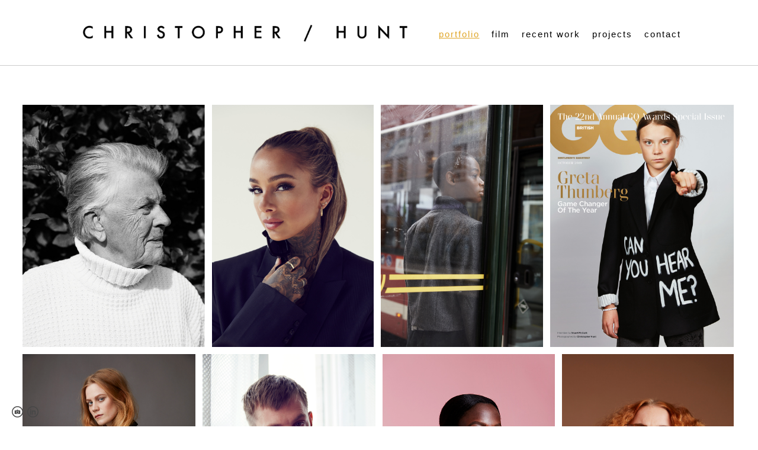

--- FILE ---
content_type: text/html; charset=UTF-8
request_url: https://www.christopher-hunt.com/breadbutter2018/
body_size: 8238
content:
<!doctype html>
<html lang="en" site-body ng-controller="baseController" prefix="og: http://ogp.me/ns#">
<head>
        <title>Bread & Butter, 2018</title>
    <base href="/">
    <meta charset="UTF-8">
    <meta http-equiv="X-UA-Compatible" content="IE=edge,chrome=1">
    <meta name="viewport" content="width=device-width, initial-scale=1">

    <link rel="manifest" href="/manifest.webmanifest">

	
    <meta name="keywords" content="christopher-hunt.com, Bread & Butter, 2018, christopher hunt, photographer, fotograf, christopher hunt photographer, christopher hunt fotograf, chris hunt">
    <meta name="generator" content="christopher-hunt.com">
    <meta name="author" content="christopher-hunt.com">

    <meta itemprop="name" content="Bread & Butter, 2018">
    <meta itemprop="url" content="https://www.christopher-hunt.com/breadbutter2018/">

    <link rel="alternate" type="application/rss+xml" title="RSS Bread & Butter, 2018" href="/extra/rss" />
    <!-- Open Graph data -->
    <meta property="og:title" name="title" content="Bread & Butter, 2018">

	
    <meta property="og:site_name" content="CHRISTOPHER / HUNT">
    <meta property="og:url" content="https://www.christopher-hunt.com/breadbutter2018/">
    <meta property="og:type" content="website">

            <!--    This part will not change dynamically: except for Gallery image-->

    <meta property="og:image" content="https://dvqlxo2m2q99q.cloudfront.net/000_clients/148681/page/148681XP1WbAXR.jpg">
    <meta property="og:image:height" content="2363">
    <meta property="og:image:width" content="3543">

    
    <meta property="fb:app_id" content="291101395346738">

    <!-- Twitter Card data -->
    <meta name="twitter:url" content="https://www.christopher-hunt.com/breadbutter2018/">
    <meta name="twitter:title" content="Bread & Butter, 2018">

	
	<meta name="twitter:site" content="CHRISTOPHER / HUNT">
    <meta name="twitter:creator" content="christopher-hunt.com">

    <link rel="dns-prefetch" href="https://cdn.portfolioboxdns.com">

    	
	<link rel="icon" href="https://dvqlxo2m2q99q.cloudfront.net/000_clients/148681/file/32x32-1486815clPXlZE.ico" type="image/x-icon" />
    <link rel="shortcut icon" href="https://dvqlxo2m2q99q.cloudfront.net/000_clients/148681/file/32x32-1486815clPXlZE.png" type="image/png" />
    <link rel="apple-touch-icon" sizes="57x57" href="https://dvqlxo2m2q99q.cloudfront.net/000_clients/148681/file/57x57-1486815clPXlZE.png" type="image/png" />
	<link rel="apple-touch-icon" sizes="114x114" href="https://dvqlxo2m2q99q.cloudfront.net/000_clients/148681/file/114x114-1486815clPXlZE.png" type="image/png" />
	<link rel="apple-touch-icon" sizes="72x72" href="https://dvqlxo2m2q99q.cloudfront.net/000_clients/148681/file/72x72-1486815clPXlZE.png" type="image/png" />
	<link rel="apple-touch-icon" sizes="144x144" href="https://dvqlxo2m2q99q.cloudfront.net/000_clients/148681/file/144x144-1486815clPXlZE.png" type="image/png" />
	<link rel="apple-touch-icon" sizes="60x60" href="https://dvqlxo2m2q99q.cloudfront.net/000_clients/148681/file/60x60-1486815clPXlZE.png" type="image/png" />
	<link rel="apple-touch-icon" sizes="120x120" href="https://dvqlxo2m2q99q.cloudfront.net/000_clients/148681/file/120x120-1486815clPXlZE.png" type="image/png" />
	<link rel="apple-touch-icon" sizes="76x76" href="https://dvqlxo2m2q99q.cloudfront.net/000_clients/148681/file/76x76-1486815clPXlZE.png" type="image/png" />
	<link rel="apple-touch-icon" sizes="152x152" href="https://dvqlxo2m2q99q.cloudfront.net/000_clients/148681/file/152x152-1486815clPXlZE.png" type="image/png" />
	<link rel="apple-touch-icon" sizes="196x196" href="https://dvqlxo2m2q99q.cloudfront.net/000_clients/148681/file/196x196-1486815clPXlZE.png" type="image/png" />
	<link rel="mask-icon" href="https://dvqlxo2m2q99q.cloudfront.net/000_clients/148681/file/16x16-1486815clPXlZE.svg">
	<link rel="icon" href="https://dvqlxo2m2q99q.cloudfront.net/000_clients/148681/file/196x196-1486815clPXlZE.png" type="image/png" />
	<link rel="icon" href="https://dvqlxo2m2q99q.cloudfront.net/000_clients/148681/file/192x192-1486815clPXlZE.png" type="image/png" />
	<link rel="icon" href="https://dvqlxo2m2q99q.cloudfront.net/000_clients/148681/file/168x168-1486815clPXlZE.png" type="image/png" />
	<link rel="icon" href="https://dvqlxo2m2q99q.cloudfront.net/000_clients/148681/file/96x96-1486815clPXlZE.png" type="image/png" />
	<link rel="icon" href="https://dvqlxo2m2q99q.cloudfront.net/000_clients/148681/file/48x48-1486815clPXlZE.png" type="image/png" />
	<link rel="icon" href="https://dvqlxo2m2q99q.cloudfront.net/000_clients/148681/file/32x32-1486815clPXlZE.png" type="image/png" />
	<link rel="icon" href="https://dvqlxo2m2q99q.cloudfront.net/000_clients/148681/file/16x16-1486815clPXlZE.png" type="image/png" />
	<link rel="icon" href="https://dvqlxo2m2q99q.cloudfront.net/000_clients/148681/file/128x128-1486815clPXlZE.png" type="image/png" />
	<meta name="application-name" content="CHRISTOPHER / HUNT"/>
	<meta name="theme-color" content="#ffffff">
	<meta name="msapplication-config" content="browserconfig.xml" />

	<!-- sourcecss -->
<link rel="stylesheet" href="https://cdn.portfolioboxdns.com/pb3/application/_output/pb.out.front.ver.1764936980995.css" />
<!-- /sourcecss -->

    
            <script>
                (function(i,s,o,g,r,a,m){i['GoogleAnalyticsObject']=r;i[r]=i[r]||function(){
                    (i[r].q=i[r].q||[]).push(arguments)},i[r].l=1*new Date();a=s.createElement(o),
                    m=s.getElementsByTagName(o)[0];a.async=1;a.src=g;m.parentNode.insertBefore(a,m)
                })(window,document,'script','//www.google-analytics.com/analytics.js','ga');

                ga('create', 'UA-5850598-4', 'auto');
            </script>
            

</head>
<body id="pb3-body" pb-style="siteBody.getStyles()" style="visibility: hidden;" ng-cloak class="{{siteBody.getClasses()}}" data-rightclick="{{site.EnableRightClick}}" data-imgshadow="{{site.ThumbDecorationHasShadow}}" data-imgradius="{{site.ThumbDecorationBorderRadius}}"  data-imgborder="{{site.ThumbDecorationBorderWidth}}">

<img ng-if="site.LogoDoUseFile == 1" ng-src="{{site.LogoFilePath}}" alt="" style="display:none;">

<pb-scrol-to-top></pb-scrol-to-top>

<div class="containerNgView" ng-view autoscroll="true" page-font-helper></div>

<div class="base" ng-cloak>
    <div ng-if="base.popup.show" class="popup">
        <div class="bg" ng-click="base.popup.close()"></div>
        <div class="content basePopup">
            <div ng-include="base.popup.view"></div>
        </div>
    </div>
</div>

<logout-front></logout-front>

<script src="https://cdn.portfolioboxdns.com/pb3/application/_output/3rd.out.front.ver.js"></script>

<!-- sourcejs -->
<script src="https://cdn.portfolioboxdns.com/pb3/application/_output/pb.out.front.ver.1764936980995.js"></script>
<!-- /sourcejs -->

    <script>
        $(function(){
            $(document).on("contextmenu",function(e){
                return false;
            });
            $("body").on('mousedown',"img",function(){
                return false;
            });
            document.body.style.webkitTouchCallout='none';

	        $(document).on("dragstart", function() {
		        return false;
	        });
        });
    </script>
	<style>
		img {
			user-drag: none;
			user-select: none;
			-moz-user-select: none;
			-webkit-user-drag: none;
			-webkit-user-select: none;
			-ms-user-select: none;
		}
		[data-role="mobile-body"] .type-galleries main .gallery img{
			pointer-events: none;
		}
	</style>

<script>
    var isLoadedFromServer = true;
    var seeLiveMobApp = "";

    if(seeLiveMobApp == true || seeLiveMobApp == 1){
        if(pb.utils.isMobile() == true){
            pbAng.isMobileFront = seeLiveMobApp;
        }
    }
    var serverData = {
        siteJson : {"Guid":"16269AVI7USEfFL","Id":148681,"Url":"christopher-hunt.com","IsUnpublished":0,"SecondaryUrl":"christopher-hunt.portfoliobox.net","AccountType":1,"LanguageId":0,"IsSiteLocked":0,"MetaValidationTag":null,"CustomCss":"","CustomHeaderBottom":null,"CustomBodyBottom":"","MobileLogoText":"CHRISTOPHER \/ HUNT","MobileMenuBoxColor":"#ffffff","MobileLogoDoUseFile":0,"MobileLogoFileName":"148681OMe1ogcl.jpg","MobileLogoFileHeight":125,"MobileLogoFileWidth":842,"MobileLogoFileNameS3Id":0,"MobileLogoFilePath":"https:\/\/dvqlxo2m2q99q.cloudfront.net\/000_clients\/148681\/file\/148681OMe1ogcl.jpg","MobileLogoFontFamily":"'Gill Sans','Gill Sans MT',Calibri,sans-serif","MobileLogoFontSize":"17px","MobileLogoFontVariant":null,"MobileLogoFontColor":"#000000","MobileMenuFontFamily":"'Gill Sans','Gill Sans MT',Calibri,sans-serif","MobileMenuFontSize":"14px","MobileMenuFontVariant":"","MobileMenuFontColor":"#000000","MobileMenuIconColor":"#000000","SiteTitle":"CHRISTOPHER \/ HUNT","SeoKeywords":"christopher hunt, photographer, fotograf, christopher hunt photographer, christopher hunt fotograf, chris hunt","SeoDescription":"Christopher Hunt works as a portrait and still life photographer, splitting his time between London and Stockholm shooting for both commercial and editorial clients.","ShowSocialMediaLinks":1,"SocialButtonStyle":2,"SocialButtonColor":"#474747","SocialShowShareButtons":0,"SocialFacebookShareUrl":null,"SocialFacebookUrl":null,"SocialTwitterUrl":null,"SocialFlickrUrl":null,"SocialLinkedInUrl":"https:\/\/www.linkedin.com\/in\/christopher-hunt-a8858760\/","SocialGooglePlusUrl":null,"SocialPinterestUrl":null,"SocialInstagramUrl":"https:\/\/www.instagram.com\/photographer.christopher.hunt","SocialBlogUrl":null,"SocialFollowButton":0,"SocialFacebookPicFileName":null,"SocialHideLikeButton":1,"SocialFacebookPicFileNameS3Id":0,"SocialFacebookPicFilePath":null,"BgImagePosition":1,"BgUseImage":null,"BgColor":"#ffffff","BgFileName":null,"BgFileWidth":null,"BgFileHeight":null,"BgFileNameS3Id":0,"BgFilePath":null,"BgBoxColor":"#ffffff","LogoDoUseFile":1,"LogoText":"christopher\/hunt","LogoFileName":"148681p0YCPbuN.png","LogoFileHeight":116,"LogoFileWidth":800,"LogoFileNameS3Id":0,"LogoFilePath":"https:\/\/dvqlxo2m2q99q.cloudfront.net\/000_clients\/148681\/file\/148681p0YCPbuN.png","LogoDisplayHeight":"82px","LogoFontFamily":"'Gill Sans','Gill Sans MT',Calibri,sans-serif","LogoFontVariant":null,"LogoFontSize":"38px","LogoFontColor":"#000000","LogoFontSpacing":"7px","LogoFontUpperCase":1,"ActiveMenuFontIsUnderline":1,"ActiveMenuFontIsItalic":0,"ActiveMenuFontIsBold":0,"ActiveMenuFontColor":"#e0a628","HoverMenuFontIsUnderline":0,"HoverMenuFontIsItalic":0,"HoverMenuFontIsBold":0,"HoverMenuBackgroundColor":null,"ActiveMenuBackgroundColor":null,"MenuFontFamily":"'Gill Sans','Gill Sans MT',Calibri,sans-serif","MenuFontVariant":"","MenuFontSize":"15px","MenuFontColor":"#000000","MenuFontColorHover":"#a1a1a1","MenuBoxColor":"#ffffff","MenuBoxBorder":1,"MenuFontSpacing":"8px","MenuFontUpperCase":0,"H1FontFamily":"'Gill Sans','Gill Sans MT',Calibri,sans-serif","H1FontVariant":null,"H1FontColor":"#000000","H1FontSize":"22px","H1Spacing":"1px","H1UpperCase":1,"H2FontFamily":"'Gill Sans','Gill Sans MT',Calibri,sans-serif","H2FontVariant":null,"H2FontColor":"#000000","H2FontSize":"18px","H2Spacing":"1px","H2UpperCase":1,"H3FontFamily":"'Gill Sans','Gill Sans MT',Calibri,sans-serif","H3FontVariant":null,"H3FontColor":"#000000","H3FontSize":"14px","H3Spacing":"8px","H3UpperCase":0,"PFontFamily":"'Gill Sans','Gill Sans MT',Calibri,sans-serif","PFontVariant":null,"PFontColor":"#474747","PFontSize":"12px","PLineHeight":"27px","PLinkColor":"#000000","PLinkColorHover":"#737373","PSpacing":"3px","PUpperCase":0,"ListFontFamily":"'Gill Sans','Gill Sans MT',Calibri,sans-serif","ListFontVariant":null,"ListFontColor":"#474747","ListFontSize":"10px","ListSpacing":"7px","ListUpperCase":1,"ButtonColor":"#000000","ButtonHoverColor":"#555555","ButtonTextColor":"#ffffff","SiteWidth":2,"ImageQuality":null,"DznLayoutGuid":11,"DsnLayoutViewFile":"top04","DsnLayoutTitle":"top04","DsnLayoutType":"wide","DsnMobileLayoutGuid":9,"DsnMobileLayoutViewFile":"mobilemenu09","DsnMobileLayoutTitle":"mobilemenu09","FaviconFileNameS3Id":0,"FaviconFileName":"144x144-1486815clPXlZE.png","FaviconFilePath":"https:\/\/dvqlxo2m2q99q.cloudfront.net\/000_clients\/148681\/file\/144x144-1486815clPXlZE.png","ThumbDecorationBorderRadius":"0px","ThumbDecorationBorderWidth":"0px","ThumbDecorationBorderColor":"#474747","ThumbDecorationHasShadow":0,"MobileLogoDisplayHeight":"0px","IsFooterActive":0,"FooterContent":"<p style=\"text-align:center;\">\u00a0<\/p>\n\n<p style=\"text-align:center;\">\u00a0<\/p>\n\n<p>\u00a0 \u00a0 \u00a0 \u00a0\u00a0<a href=\"mailto:christopher@christopher-hunt.com\" style=\"font-size:12px;line-height:1.6em;\">christopher@christopher-hunt.com<\/a><span style=\"font-size:12px;\"> <\/span><span style=\"font-size:12px;\">\u00a0 \u00a0 \u00a0 \u00a0 \u00a0 \u00a0 \u00a0 \u00a0 \u00a0 \u00a0 \u00a0 \u00a0 \u00a0 \u00a0 \u00a0 \u00a0 \u00a0 \u00a0 \u00a0 \u00a0 \u00a0 \u00a0 \u00a0 \u00a0 \u00a0 \u00a0 \u00a0 \u00a0 \u00a0 \u00a0 \u00a0 \u00a0 \u00a0 \u00a0 \u00a0 \u00a0 \u00a0 \u00a0 \u00a0 \u00a0 \u00a0 \u00a0 \u00a0 \u00a0 \u00a0 \u00a0 \u00a0 \u00a0 \u00a0 \u00a0 \u00a0 \u00a0 \u00a0 \u00a0 \u00a0 \u00a0 \u00a0 \u00a0 \u00a0 \u00a0 \u00a0 \u00a0 \u00a0 \u00a0 \u00a0 \u00a0 \u00a0 \u00a0 \u00a0 \u00a0 \u00a0 \u00a0 \u00a0 \u00a0 \u00a0 \u00a0 \u00a0 \u00a0<\/span><span style=\"font-size:12px;\">+ 46 (0)708 96 63 32\u00a0\/\u00a0+44 (0)787 15 51 883\u00a0<\/span><\/p>\n","MenuIsInfoBoxActive":0,"MenuInfoBoxText":"","MenuImageFileName":null,"MenuImageFileNameS3Id":null,"MenuImageFilePath":null,"FontCss":"","ShopSettings":{"Guid":"148681MWSg2oSd","SiteId":148681,"ShopName":null,"Email":null,"ResponseSubject":null,"ResponseEmail":null,"ReceiptNote":null,"PaymentMethod":null,"InvoiceDueDays":30,"HasStripeUserData":null,"Address":null,"Zip":null,"City":null,"CountryCode":null,"OrgNr":null,"PayPalEmail":null,"Currency":"EUR","ShippingInfo":null,"ReturnPolicy":null,"TermsConditions":null,"ShippingRegions":[],"TaxRegions":[]},"UserTranslatedText":{"Guid":"148681GCnrBOca","SiteId":148681,"Message":"Message","YourName":"Your Name","EnterTheLetters":"Enter The Letters","Send":"Send","ThankYou":"Thank You","Refresh":"Refresh","Follow":"Follow","Comment":"Comment","Share":"Share","CommentOnPage":"Comment On Page","ShareTheSite":"Share The Site","ShareThePage":"Share The Page","AddToCart":"Add to cart","ItemWasAddedToTheCart":"The item was added to the cart","Item":"Item","YourCart":"Your cart","YourInfo":"Your info","Quantity":"Quantity","Product":"Product","ItemInCart":"Item In Cart","BillingAddress":"Billing Address","ShippingAddress":"Shipping Address","OrderSummary":"Order Summary","ProceedToPay":"Proceed To Payment","Payment":"Payment","CardPayTitle":"Credit card information","PaypalPayTitle":"This shop uses paypal to process your payment","InvoicePayTitle":"This shop uses invoice to collect your payment","ProceedToPaypal":"Proceed to paypal to pay","ConfirmInvoice":"Confirm and receive invoice","NameOnCard":"Name on card","APrice":"A Price","Options":"Options","SelectYourCountry":"Select your country","Remove":"Remove","NetPrice":"Net price","Vat":"Vat","ShippingCost":"Shipping cost","TotalPrice":"Total price","Name":"Name","Address":"Address","Zip":"Zip","City":"City","State":"State\/Province","Country":"Country","Email":"Email","Phone":"Phone","ShippingInfo":"Shipping info","Checkout":"Checkout","Organization":"Organization","DescriptionOrder":"Description","InvoiceDate":"Invoice Date","ReceiptDate":"Receipt Date","AmountDue":"Amount Due","AmountPaid":"Amount Paid","ConfirmAndCheckout":"Confirm and checkout","Back":"Back","Pay":"Pay","ClickToPay":"Click to pay","AnErrorHasOccurred":"An error has occurred","PleaseContactUs":"Please contact us","Receipt":"Receipt","Print":"Print","Date":"Date","OrderNr":"Order nr","PayedWith":"Payed with","Seller":"Seller","HereIsYourReceipt":"Here is your receipt","AcceptTheTerms":"I accept the terms & refund policy","Unsubscribe":"Unsubscribe","ViewThisOnline":"View This Online","Price":"Price","SubTotal":"Subtotal","Tax":"Tax","OrderCompleteMessage":"Please download your receipt.","DownloadReceipt":"Download Receipt","ReturnTo":"Return to site","ItemPurchasedFrom":"items was purchased from","SameAs":"Same As","SoldOut":"SOLD OUT","ThisPageIsLocked":"This page is locked","Invoice":"Invoice","BillTo":"Bill to:","Ref":"Reference no.","DueDate":"Due date","Notes":"Notes:","CookieMessage":"We are using cookies to give you the best experience on our site. By continuing to use this website you are agreeing to the use of cookies.","CompleteOrder":"Thank you for your order!","Prev":"Previous","Next":"Next","Tags":"Tags","Description":"Description","Educations":"Education","Experiences":"Experience","Awards":"Awards","Exhibitions":"Exhibitions","Skills":"Skills","Interests":"Interests","Languages":"Languages","Contacts":"Contacts","Present":"Present","created_at":"2014-02-20 13:12:58","updated_at":"2016-01-27 14:32:20"},"GoogleAnalyticsSnippet":"\n  (function(i,s,o,g,r,a,m){i['GoogleAnalyticsObject']=r;i[r]=i[r]||function(){\n  (i[r].q=i[r].q||[]).push(arguments)},i[r].l=1*new Date();a=s.createElement(o),\n  m=s.getElementsByTagName(o)[0];a.async=1;a.src=g;m.parentNode.insertBefore(a,m)\n  })(window,document,'script','\/\/www.google-analytics.com\/analytics.js','ga');\n\n  ga('create', 'UA-5850598-4', 'auto');\n  ga('send', 'pageview');\n\n","GoogleAnalyticsObjects":"{\"objType\":\"ga\",\"account\":\"ga('create', 'UA-5850598-4', 'auto');\",\"pages\":[\"ga('send', 'pageview', { page: $locationProvider.path() });\"]}","EnableRightClick":null,"EnableCookie":0,"EnableRSS":null,"SiteBGThumb":null,"ClubType":null,"ClubMemberAtSiteId":null,"ProfileImageFileName":null,"ProfileImageS3Id":null,"CoverImageFileName":null,"CoverImageS3Id":null,"ProfileImageFilePath":null,"CoverImageFilePath":null,"StandardBgImage":null,"NrOfProLikes":0,"NrOfFreeLikes":0,"NrOfLikes":0,"ClientCountryCode":"SE","HasRequestedSSLCert":3,"CertNextUpdateDate":1731227215,"IsFlickrWizardComplete":null,"FlickrNsId":null,"SignUpAccountType":null,"created_at":1392898378000},
        pageJson : {"Guid":"148681OR3QDynf","PageTitle":"Bread & Butter, 2018","Uri":"breadbutter2018","IsStartPage":0,"IsFavorite":0,"IsUnPublished":0,"IsPasswordProtected":0,"SeoDescription":"","BlockContent":"","DescriptionPosition":1,"ListImageMargin":"10px","ListImageSize":0,"BgImage":null,"BgImageHeight":0,"BgImageWidth":0,"BgImagePosition":0,"BgImageS3LocationId":0,"PageBGThumb":null,"AddedToClubId":null,"DznTemplateGuid":51,"DsnTemplateType":"galleries","DsnTemplateSubGroup":"horizontals","DsnTemplatePartDirective":"part-gallery-horizontal","DsnTemplateViewFile":"horizontalnative","DsnTemplateProperties":[{"type":"main-text-prop","position":"contentPanel"},{"type":"main-text-position-prop","position":"displaySettings","settings":{"enablePreStyle":1}},{"type":"gallery-prop","position":"contentPanel"},{"type":"image-size-prop","position":"displaySettings"},{"type":"image-margin-prop","position":"displaySettings"},{"type":"show-list-text-prop","position":"displaySettings"}],"DsnTemplateHasPicview":1,"DsnTemplateIsCustom":null,"DsnTemplateCustomTitle":null,"DsnTemplateCustomHtml":"","DsnTemplateCustomCss":"","DsnTemplateCustomJs":"","DznPicviewGuid":10,"DsnPicviewSettings":{"ShowTextPosition":1,"ShowEffect":1,"ShowTiming":1,"ShowPauseTiming":1},"DsnPicviewViewFile":"lightbox","DsnPicViewIsLinkable":0,"Picview":{"Fx":"fade","Timing":10000,"PauseTiming":1,"TextPosition":0,"BgSize":null},"DoShowGalleryItemListText":1,"FirstGalleryItemGuid":"148681XP1WbAXR","GalleryItems":[{"Guid":"148681XP1WbAXR","SiteId":148681,"PageGuid":"148681OR3QDynf","FileName":"148681XP1WbAXR.jpg","S3LocationId":0,"VideoThumbUrl":null,"VideoUrl":null,"VideoItemGuid":null,"Height":2363,"Width":3543,"Idx":0,"ListText":"","TextContent":""},{"Guid":"148681HPJmN2PY","SiteId":148681,"PageGuid":"148681OR3QDynf","FileName":"148681HPJmN2PY.jpg","S3LocationId":0,"VideoThumbUrl":null,"VideoUrl":null,"VideoItemGuid":null,"Height":2363,"Width":3543,"Idx":1,"ListText":"","TextContent":""},{"Guid":"148681z9a90thD","SiteId":148681,"PageGuid":"148681OR3QDynf","FileName":"148681z9a90thD.jpg","S3LocationId":0,"VideoThumbUrl":null,"VideoUrl":null,"VideoItemGuid":null,"Height":2363,"Width":3543,"Idx":2,"ListText":"","TextContent":""},{"Guid":"148681KkOinr39","SiteId":148681,"PageGuid":"148681OR3QDynf","FileName":"148681KkOinr39.jpg","S3LocationId":0,"VideoThumbUrl":null,"VideoUrl":null,"VideoItemGuid":null,"Height":2363,"Width":3543,"Idx":3,"ListText":"","TextContent":""},{"Guid":"148681QWJzj8WX","SiteId":148681,"PageGuid":"148681OR3QDynf","FileName":"148681QWJzj8WX.jpg","S3LocationId":0,"VideoThumbUrl":null,"VideoUrl":null,"VideoItemGuid":null,"Height":2363,"Width":3543,"Idx":4,"ListText":"","TextContent":""},{"Guid":"148681yFpZjSfv","SiteId":148681,"PageGuid":"148681OR3QDynf","FileName":"148681yFpZjSfv.jpg","S3LocationId":0,"VideoThumbUrl":null,"VideoUrl":null,"VideoItemGuid":null,"Height":2363,"Width":3543,"Idx":5,"ListText":"","TextContent":""},{"Guid":"148681fOuF1Qh2","SiteId":148681,"PageGuid":"148681OR3QDynf","FileName":"148681fOuF1Qh2.jpg","S3LocationId":0,"VideoThumbUrl":null,"VideoUrl":null,"VideoItemGuid":null,"Height":2363,"Width":3543,"Idx":6,"ListText":"","TextContent":""},{"Guid":"148681Bo9cBShL","SiteId":148681,"PageGuid":"148681OR3QDynf","FileName":"148681Bo9cBShL.jpg","S3LocationId":0,"VideoThumbUrl":null,"VideoUrl":null,"VideoItemGuid":null,"Height":2363,"Width":3543,"Idx":7,"ListText":"","TextContent":""},{"Guid":"148681SzMfdg3B","SiteId":148681,"PageGuid":"148681OR3QDynf","FileName":"148681SzMfdg3B.jpg","S3LocationId":0,"VideoThumbUrl":null,"VideoUrl":null,"VideoItemGuid":null,"Height":2363,"Width":3543,"Idx":8,"ListText":"","TextContent":""},{"Guid":"148681lv0JISO5","SiteId":148681,"PageGuid":"148681OR3QDynf","FileName":"148681lv0JISO5.jpg","S3LocationId":0,"VideoThumbUrl":null,"VideoUrl":null,"VideoItemGuid":null,"Height":2363,"Width":3543,"Idx":9,"ListText":"","TextContent":""},{"Guid":"1486814Q8hB5VO","SiteId":148681,"PageGuid":"148681OR3QDynf","FileName":"1486814Q8hB5VO.jpg","S3LocationId":0,"VideoThumbUrl":null,"VideoUrl":null,"VideoItemGuid":null,"Height":2363,"Width":3543,"Idx":10,"ListText":"","TextContent":""},{"Guid":"148681he8DTwcV","SiteId":148681,"PageGuid":"148681OR3QDynf","FileName":"148681he8DTwcV.jpg","S3LocationId":0,"VideoThumbUrl":null,"VideoUrl":null,"VideoItemGuid":null,"Height":2363,"Width":3543,"Idx":11,"ListText":"","TextContent":""},{"Guid":"148681Xgvm5dMt","SiteId":148681,"PageGuid":"148681OR3QDynf","FileName":"148681Xgvm5dMt.jpg","S3LocationId":0,"VideoThumbUrl":null,"VideoUrl":null,"VideoItemGuid":null,"Height":2363,"Width":3543,"Idx":12,"ListText":"","TextContent":""},{"Guid":"1486818SaknARI","SiteId":148681,"PageGuid":"148681OR3QDynf","FileName":"1486818SaknARI.jpg","S3LocationId":0,"VideoThumbUrl":null,"VideoUrl":null,"VideoItemGuid":null,"Height":2363,"Width":3543,"Idx":13,"ListText":"","TextContent":""},{"Guid":"148681uHnvml1J","SiteId":148681,"PageGuid":"148681OR3QDynf","FileName":"148681uHnvml1J.jpg","S3LocationId":0,"VideoThumbUrl":null,"VideoUrl":null,"VideoItemGuid":null,"Height":2363,"Width":3543,"Idx":14,"ListText":"","TextContent":""},{"Guid":"148681q1Utzzoz","SiteId":148681,"PageGuid":"148681OR3QDynf","FileName":"148681q1Utzzoz.jpg","S3LocationId":0,"VideoThumbUrl":null,"VideoUrl":null,"VideoItemGuid":null,"Height":2363,"Width":3543,"Idx":15,"ListText":"","TextContent":""},{"Guid":"148681Y6pZJHVp","SiteId":148681,"PageGuid":"148681OR3QDynf","FileName":"148681Y6pZJHVp.jpg","S3LocationId":0,"VideoThumbUrl":null,"VideoUrl":null,"VideoItemGuid":null,"Height":2363,"Width":3543,"Idx":16,"ListText":"","TextContent":""}],"Slideshow":{"Fx":null,"Timing":10000,"PauseTiming":0,"TextPosition":0,"BgSize":null},"AddedToExpo":0,"FontCss":"","CreatedAt":"2018-12-19 23:09:42"},
        menuJson : [{"Guid":"148681CJYw8JB8","SiteId":148681,"PageGuid":"148681Ijk9kPuq","Title":"portfolio","Url":"\/portfolio","Target":"_self","ListOrder":0,"ParentGuid":null,"created_at":"2017-05-11 09:16:31","updated_at":"2017-05-11 09:17:01","Children":[]},{"Guid":"148681g9CQL17I","SiteId":148681,"PageGuid":"148681lNumv4sl","Title":"film","Url":"\/film","Target":"_self","ListOrder":1,"ParentGuid":null,"created_at":"2018-11-19 14:50:28","updated_at":"2018-11-19 15:46:58","Children":[]},{"Guid":"1486811450r4eJ","SiteId":148681,"PageGuid":"1486811450Rxfv","Title":"recent work","Url":"\/recentwork","Target":"_self","ListOrder":2,"ParentGuid":null,"created_at":"2014-02-20 13:46:04","updated_at":"2022-10-05 15:18:58","Children":[]},{"Guid":"1486811483TcE5","SiteId":148681,"PageGuid":"1486811478Rwie","Title":" projects","Url":"projects","Target":"_self","ListOrder":3,"ParentGuid":null,"created_at":"2014-03-25 12:56:15","updated_at":"2018-11-19 14:58:28","Children":[]},{"Guid":"1486811450to93","SiteId":148681,"PageGuid":"1486811450zeou","Title":"contact","Url":"contact","Target":"_self","ListOrder":4,"ParentGuid":null,"created_at":"2014-02-20 13:21:01","updated_at":"2018-11-19 14:58:28","Children":[]}],
        timestamp: 1762591443,
        resourceVer: 379,
        frontDictionaryJson: {"common":{"text404":"The page you are looking for does not exist!","noStartPage":"You don't have a start page","noStartPageText1":"Use any page as your start page or create a new page.","noStartPageText2":"How do I use an an existing page as my start page?","noStartPageText3":"- Click on PAGES (In the admin panel to the right)","noStartPageText4":"- Click on the page you want to have as your start page.","noStartPageText5":"- Toggle the Start page switch.","noStartPage2":"This website doesn't have any start page","loginAt":"Login at","toManage":"to manage the website.","toAddContent":"to add content.","noContent1":"Create your first page","noContent11":"Create your first page","noContent111":"Click on New Page","noContent2":"Click on <span>new page<\/span> to add your content to galleries, blogs, e-commerce and much more","noContent":"This website doesn't have any content","onlinePortfolioWebsite":"Online portfolio website","addToCartMessage":"The item has been added to your cart","iaccepthe":"I accept the","termsandconditions":"terms & conditions","andthe":"and the","returnpolicy":"return policy","admin":"Admin","back":"Back","edit":"Edit","appreciate":"Appreciate","portfolioboxLikes":"Portfoliobox Likes","like":"Like","youCanOnlyLikeOnce":"You can only like once","search":"Search","blog":"Blog","allow":"Allow","allowNecessary":"Allow Necessary","leaveWebsite":"Leave Website"},"monthName":{"january":"January","february":"February","march":"March","april":"April","may":"May","june":"June","july":"July","august":"August","september":"September","october":"October","november":"November","december":"December"}}    };

    var allowinfscroll = "false";
    allowinfscroll = (allowinfscroll == undefined) ? true : (allowinfscroll == 'true') ? true : false;

    var isAdmin = false;
    var addScroll = false;
    var expTimer = false;

    $('body').css({
        visibility: 'visible'
    });

    pb.initializer.start(serverData,isAdmin,function(){
        pbAng.App.start();
    });

    //add for custom JS
    var tempObj = {};
</script>

<script>
    window.pb_analytic = {
        ver: 3,
        s_id: (pb && pb.data && pb.data.site) ? pb.data.site.Id : 0,
        h_s_id: "f89f1735419d61b856e3e348d222d21f",
    }
</script>
<script defer src="https://cdn.portfolioboxdns.com/0000_static/app/analytics.min.js"></script>


<!--<script type="text/javascript" src="https://maps.google.com/maps/api/js?sensor=true"></script>-->


                    <script type="application/ld+json">
                    {
                        "@context": "https://schema.org/",
                        "@type": "WebSite",
                        "url": "https://www.christopher-hunt.com/breadbutter2018",
                        "name": "CHRISTOPHER / HUNT",
                        "author": {
                            "@type": "Person",
                            "name": "Christopher Hunt"
                        },
                        "description": "Christopher Hunt works as a portrait and still life photographer, splitting his time between London and Stockholm shooting for both commercial and editorial clients.",
                        "publisher": "CHRISTOPHER / HUNT"
                    }
                    </script>
                
                        <script type="application/ld+json">
                        {
                            "@context": "https://schema.org/",
                            "@type": "CreativeWork",
                            "url": "https://www.christopher-hunt.com/breadbutter2018",
                        "image":[
                                {
                                    "@type": "ImageObject",
                                    "image": "https://dvqlxo2m2q99q.cloudfront.net/000_clients/148681/page/148681XP1WbAXR.jpg",
                                    "contentUrl": "https://dvqlxo2m2q99q.cloudfront.net/000_clients/148681/page/148681XP1WbAXR.jpg",
                                    "description": "No Description",
                                    "name": "Bread & Butter, 2018",
                                    "height": "2363",
                                    "width": "3543"
                                }
                                ,
                                {
                                    "@type": "ImageObject",
                                    "image": "https://dvqlxo2m2q99q.cloudfront.net/000_clients/148681/page/148681HPJmN2PY.jpg",
                                    "contentUrl": "https://dvqlxo2m2q99q.cloudfront.net/000_clients/148681/page/148681HPJmN2PY.jpg",
                                    "description": "No Description",
                                    "name": "Bread & Butter, 2018",
                                    "height": "2363",
                                    "width": "3543"
                                }
                                ,
                                {
                                    "@type": "ImageObject",
                                    "image": "https://dvqlxo2m2q99q.cloudfront.net/000_clients/148681/page/148681z9a90thD.jpg",
                                    "contentUrl": "https://dvqlxo2m2q99q.cloudfront.net/000_clients/148681/page/148681z9a90thD.jpg",
                                    "description": "No Description",
                                    "name": "Bread & Butter, 2018",
                                    "height": "2363",
                                    "width": "3543"
                                }
                                ,
                                {
                                    "@type": "ImageObject",
                                    "image": "https://dvqlxo2m2q99q.cloudfront.net/000_clients/148681/page/148681KkOinr39.jpg",
                                    "contentUrl": "https://dvqlxo2m2q99q.cloudfront.net/000_clients/148681/page/148681KkOinr39.jpg",
                                    "description": "No Description",
                                    "name": "Bread & Butter, 2018",
                                    "height": "2363",
                                    "width": "3543"
                                }
                                ,
                                {
                                    "@type": "ImageObject",
                                    "image": "https://dvqlxo2m2q99q.cloudfront.net/000_clients/148681/page/148681QWJzj8WX.jpg",
                                    "contentUrl": "https://dvqlxo2m2q99q.cloudfront.net/000_clients/148681/page/148681QWJzj8WX.jpg",
                                    "description": "No Description",
                                    "name": "Bread & Butter, 2018",
                                    "height": "2363",
                                    "width": "3543"
                                }
                                ,
                                {
                                    "@type": "ImageObject",
                                    "image": "https://dvqlxo2m2q99q.cloudfront.net/000_clients/148681/page/148681yFpZjSfv.jpg",
                                    "contentUrl": "https://dvqlxo2m2q99q.cloudfront.net/000_clients/148681/page/148681yFpZjSfv.jpg",
                                    "description": "No Description",
                                    "name": "Bread & Butter, 2018",
                                    "height": "2363",
                                    "width": "3543"
                                }
                                ,
                                {
                                    "@type": "ImageObject",
                                    "image": "https://dvqlxo2m2q99q.cloudfront.net/000_clients/148681/page/148681fOuF1Qh2.jpg",
                                    "contentUrl": "https://dvqlxo2m2q99q.cloudfront.net/000_clients/148681/page/148681fOuF1Qh2.jpg",
                                    "description": "No Description",
                                    "name": "Bread & Butter, 2018",
                                    "height": "2363",
                                    "width": "3543"
                                }
                                ,
                                {
                                    "@type": "ImageObject",
                                    "image": "https://dvqlxo2m2q99q.cloudfront.net/000_clients/148681/page/148681Bo9cBShL.jpg",
                                    "contentUrl": "https://dvqlxo2m2q99q.cloudfront.net/000_clients/148681/page/148681Bo9cBShL.jpg",
                                    "description": "No Description",
                                    "name": "Bread & Butter, 2018",
                                    "height": "2363",
                                    "width": "3543"
                                }
                                ,
                                {
                                    "@type": "ImageObject",
                                    "image": "https://dvqlxo2m2q99q.cloudfront.net/000_clients/148681/page/148681SzMfdg3B.jpg",
                                    "contentUrl": "https://dvqlxo2m2q99q.cloudfront.net/000_clients/148681/page/148681SzMfdg3B.jpg",
                                    "description": "No Description",
                                    "name": "Bread & Butter, 2018",
                                    "height": "2363",
                                    "width": "3543"
                                }
                                ,
                                {
                                    "@type": "ImageObject",
                                    "image": "https://dvqlxo2m2q99q.cloudfront.net/000_clients/148681/page/148681lv0JISO5.jpg",
                                    "contentUrl": "https://dvqlxo2m2q99q.cloudfront.net/000_clients/148681/page/148681lv0JISO5.jpg",
                                    "description": "No Description",
                                    "name": "Bread & Butter, 2018",
                                    "height": "2363",
                                    "width": "3543"
                                }
                                ,
                                {
                                    "@type": "ImageObject",
                                    "image": "https://dvqlxo2m2q99q.cloudfront.net/000_clients/148681/page/1486814Q8hB5VO.jpg",
                                    "contentUrl": "https://dvqlxo2m2q99q.cloudfront.net/000_clients/148681/page/1486814Q8hB5VO.jpg",
                                    "description": "No Description",
                                    "name": "Bread & Butter, 2018",
                                    "height": "2363",
                                    "width": "3543"
                                }
                                ,
                                {
                                    "@type": "ImageObject",
                                    "image": "https://dvqlxo2m2q99q.cloudfront.net/000_clients/148681/page/148681he8DTwcV.jpg",
                                    "contentUrl": "https://dvqlxo2m2q99q.cloudfront.net/000_clients/148681/page/148681he8DTwcV.jpg",
                                    "description": "No Description",
                                    "name": "Bread & Butter, 2018",
                                    "height": "2363",
                                    "width": "3543"
                                }
                                ,
                                {
                                    "@type": "ImageObject",
                                    "image": "https://dvqlxo2m2q99q.cloudfront.net/000_clients/148681/page/148681Xgvm5dMt.jpg",
                                    "contentUrl": "https://dvqlxo2m2q99q.cloudfront.net/000_clients/148681/page/148681Xgvm5dMt.jpg",
                                    "description": "No Description",
                                    "name": "Bread & Butter, 2018",
                                    "height": "2363",
                                    "width": "3543"
                                }
                                ,
                                {
                                    "@type": "ImageObject",
                                    "image": "https://dvqlxo2m2q99q.cloudfront.net/000_clients/148681/page/1486818SaknARI.jpg",
                                    "contentUrl": "https://dvqlxo2m2q99q.cloudfront.net/000_clients/148681/page/1486818SaknARI.jpg",
                                    "description": "No Description",
                                    "name": "Bread & Butter, 2018",
                                    "height": "2363",
                                    "width": "3543"
                                }
                                ,
                                {
                                    "@type": "ImageObject",
                                    "image": "https://dvqlxo2m2q99q.cloudfront.net/000_clients/148681/page/148681uHnvml1J.jpg",
                                    "contentUrl": "https://dvqlxo2m2q99q.cloudfront.net/000_clients/148681/page/148681uHnvml1J.jpg",
                                    "description": "No Description",
                                    "name": "Bread & Butter, 2018",
                                    "height": "2363",
                                    "width": "3543"
                                }
                                ,
                                {
                                    "@type": "ImageObject",
                                    "image": "https://dvqlxo2m2q99q.cloudfront.net/000_clients/148681/page/148681q1Utzzoz.jpg",
                                    "contentUrl": "https://dvqlxo2m2q99q.cloudfront.net/000_clients/148681/page/148681q1Utzzoz.jpg",
                                    "description": "No Description",
                                    "name": "Bread & Butter, 2018",
                                    "height": "2363",
                                    "width": "3543"
                                }
                                ,
                                {
                                    "@type": "ImageObject",
                                    "image": "https://dvqlxo2m2q99q.cloudfront.net/000_clients/148681/page/148681Y6pZJHVp.jpg",
                                    "contentUrl": "https://dvqlxo2m2q99q.cloudfront.net/000_clients/148681/page/148681Y6pZJHVp.jpg",
                                    "description": "No Description",
                                    "name": "Bread & Butter, 2018",
                                    "height": "2363",
                                    "width": "3543"
                                }
                                ]
                    }
                    </script>
                    
<script src="https://www.google.com/recaptcha/api.js?render=explicit" defer></script>

</body>
<return-to-mobile-app></return-to-mobile-app>
<public-cookie></public-cookie>
</html>

--- FILE ---
content_type: text/plain
request_url: https://www.google-analytics.com/j/collect?v=1&_v=j102&a=1960682949&t=pageview&_s=1&dl=https%3A%2F%2Fwww.christopher-hunt.com%2Fbreadbutter2018%2F&dp=%2Fbreadbutter2018&ul=en-us%40posix&dt=Bread%20%26%20Butter%2C%202018&sr=1280x720&vp=1280x720&_u=KEBAAEABAAAAACAAI~&jid=1523036833&gjid=1473095667&cid=1626357847.1769137429&tid=UA-5850598-4&_gid=1995019607.1769137429&_r=1&_slc=1&z=915670576
body_size: -453
content:
2,cG-MLQHL9F54N